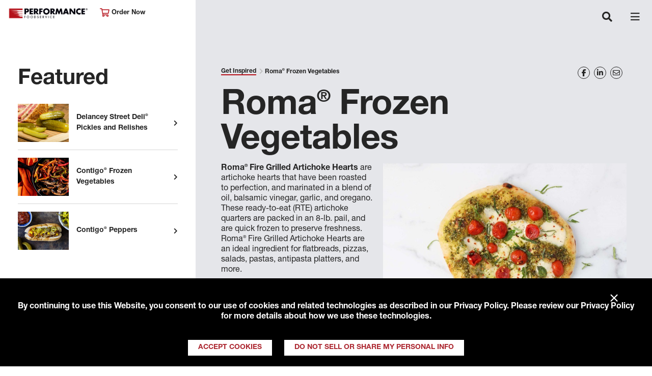

--- FILE ---
content_type: application/javascript; charset=UTF-8
request_url: https://apex-prod-login.aws.roadnet.com/ActiveAlert/webapp/js/raa.config.js
body_size: 628
content:
var RAAConfig = {
    recipient: "CUS",
	raaURL: "https://apex-prod-login.aws.roadnet.com/ActiveAlert/WebApp/raa.html", // absolute path to the RAA html file
    serviceName: "../WebSvcConnector/svc_connector.php", // relative or absolute path to the service 
    regionId: "LOADTEST1",
    excludeRegions: "", // Comma separated list of region IDs to exclude
    locationType: "SIT",
    //cancelReason: "Please contact us to get cancellation details",
    emailValidator: "^([0-9a-zA-Z]+[-._+&])*[0-9a-zA-Z]+@([-0-9a-zA-Z]+[.])+[a-zA-Z]{2,6}$",
    phoneValidator: "^[1-9][0-9]{9}$",
    suppressLogo: false
}
